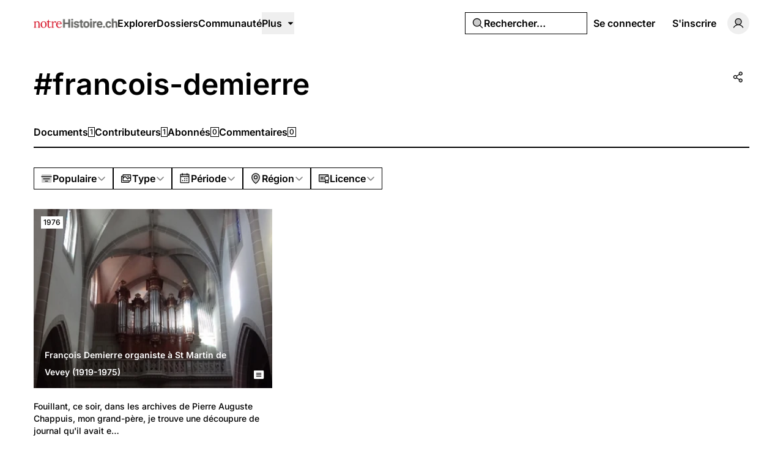

--- FILE ---
content_type: application/javascript; charset=utf-8
request_url: https://notrehistoire.ch/build/assets/PhPlusCircle.vue-Dw_EYrU9.js
body_size: 967
content:
import{k as c,l as o,m as h,n as a,o as e,p as Z,q as A,s as l,t as V}from"./rm-B-8FU5SY.js";const H=["width","height","fill","transform"],y={key:0},w=l("path",{d:"M128,20A108,108,0,1,0,236,128,108.12,108.12,0,0,0,128,20Zm0,192a84,84,0,1,1,84-84A84.09,84.09,0,0,1,128,212Zm52-84a12,12,0,0,1-12,12H140v28a12,12,0,0,1-24,0V140H88a12,12,0,0,1,0-24h28V88a12,12,0,0,1,24,0v28h28A12,12,0,0,1,180,128Z"},null,-1),f=[w],k={key:1},M=l("path",{d:"M224,128a96,96,0,1,1-96-96A96,96,0,0,1,224,128Z",opacity:"0.2"},null,-1),B=l("path",{d:"M128,24A104,104,0,1,0,232,128,104.11,104.11,0,0,0,128,24Zm0,192a88,88,0,1,1,88-88A88.1,88.1,0,0,1,128,216Zm48-88a8,8,0,0,1-8,8H136v32a8,8,0,0,1-16,0V136H88a8,8,0,0,1,0-16h32V88a8,8,0,0,1,16,0v32h32A8,8,0,0,1,176,128Z"},null,-1),C=[M,B],S={key:2},x=l("path",{d:"M128,24A104,104,0,1,0,232,128,104.13,104.13,0,0,0,128,24Zm40,112H136v32a8,8,0,0,1-16,0V136H88a8,8,0,0,1,0-16h32V88a8,8,0,0,1,16,0v32h32a8,8,0,0,1,0,16Z"},null,-1),z=[x],N={key:3},P=l("path",{d:"M128,26A102,102,0,1,0,230,128,102.12,102.12,0,0,0,128,26Zm0,192a90,90,0,1,1,90-90A90.1,90.1,0,0,1,128,218Zm46-90a6,6,0,0,1-6,6H134v34a6,6,0,0,1-12,0V134H88a6,6,0,0,1,0-12h34V88a6,6,0,0,1,12,0v34h34A6,6,0,0,1,174,128Z"},null,-1),b=[P],$={key:4},j=l("path",{d:"M128,24A104,104,0,1,0,232,128,104.11,104.11,0,0,0,128,24Zm0,192a88,88,0,1,1,88-88A88.1,88.1,0,0,1,128,216Zm48-88a8,8,0,0,1-8,8H136v32a8,8,0,0,1-16,0V136H88a8,8,0,0,1,0-16h32V88a8,8,0,0,1,16,0v32h32A8,8,0,0,1,176,128Z"},null,-1),q=[j],E={key:5},D=l("path",{d:"M128,28A100,100,0,1,0,228,128,100.11,100.11,0,0,0,128,28Zm0,192a92,92,0,1,1,92-92A92.1,92.1,0,0,1,128,220Zm44-92a4,4,0,0,1-4,4H132v36a4,4,0,0,1-8,0V132H88a4,4,0,0,1,0-8h36V88a4,4,0,0,1,8,0v36h36A4,4,0,0,1,172,128Z"},null,-1),F=[D],I={name:"PhPlusCircle"},G=c({...I,props:{weight:{type:String},size:{type:[String,Number]},color:{type:String},mirrored:{type:Boolean}},setup(m){const r=m,n=o("weight","regular"),u=o("size","1em"),v=o("color","currentColor"),d=o("mirrored",!1),t=h(()=>r.weight??n),s=h(()=>r.size??u),p=h(()=>r.color??v),g=h(()=>r.mirrored!==void 0?r.mirrored?"scale(-1, 1)":void 0:d?"scale(-1, 1)":void 0);return(i,W)=>(e(),a("svg",V({xmlns:"http://www.w3.org/2000/svg",viewBox:"0 0 256 256",width:s.value,height:s.value,fill:p.value,transform:g.value},i.$attrs),[Z(i.$slots,"default"),t.value==="bold"?(e(),a("g",y,f)):t.value==="duotone"?(e(),a("g",k,C)):t.value==="fill"?(e(),a("g",S,z)):t.value==="light"?(e(),a("g",N,b)):t.value==="regular"?(e(),a("g",$,q)):t.value==="thin"?(e(),a("g",E,F)):A("",!0)],16,H))}});export{G as I};


--- FILE ---
content_type: application/javascript; charset=utf-8
request_url: https://notrehistoire.ch/build/assets/galleries-CnGNM8GH.js
body_size: 192
content:
import{a as t}from"./rm-B-8FU5SY.js";function s(){return t.get("/api/galleries/categories").then(e=>e.data)}function l(e){return t.get(`/api/galleries/${e}`).then(a=>a.data)}function i(){return t.get("/api/me/galleries").then(e=>e.data)}function u(e,a=!1){return t.get("/api/galleries",{params:{query:e,user_only:a}}).then(r=>r.data)}function g(e){return t.get("/api/galleries/search",{params:{query:e}}).then(a=>a.data)}function o(e){return t.post(`/api/galleries/${e}/click`).then(a=>a.data)}function c(e){return t.get(`/api/galleries/${e}/documents-order`).then(a=>a.data)}function d(e,a){return t.post(`/api/galleries/${e}/documents-order`,{documents:a}).then(r=>r.data)}export{u as a,l as b,c,s as d,i as g,g as s,o as t,d as u};


--- FILE ---
content_type: application/javascript; charset=utf-8
request_url: https://notrehistoire.ch/build/assets/ScrollArea.vue_vue_type_script_setup_true_lang-DBOl-Xul.js
body_size: 476
content:
import{a6 as _,a7 as m,a8 as h,a9 as y,aa as v}from"./index-2JkE51pM.js";import{c}from"./cn-CytzSlOG.js";import{k as d,m as p,w as i,o as u,x as e,t as f,y as n,v as r,p as x}from"./rm-B-8FU5SY.js";const b=d({__name:"ScrollBar",props:{orientation:{default:"vertical"},forceMount:{type:Boolean},asChild:{type:Boolean},as:{},class:{}},setup(t){const s=t,l=p(()=>{const{class:a,...o}=s;return o});return(a,o)=>(u(),i(e(_),f({class:e(c)("flex touch-none select-none transition-colors",a.orientation==="vertical"&&"h-full w-2.5 border-l border-l-transparent p-px",a.orientation==="horizontal"&&"h-2.5 flex-col border-t border-t-transparent p-px",s.class)},l.value),{default:n(()=>[r(e(m),{class:"relative flex-1 rounded-full bg-border"})]),_:1},16,["class"]))}}),C=d({__name:"ScrollArea",props:{type:{},dir:{},scrollHideDelay:{},asChild:{type:Boolean},as:{},class:{}},setup(t){const s=t,l=p(()=>{const{class:a,...o}=s;return o});return(a,o)=>(u(),i(e(h),f({class:e(c)("relative overflow-hidden",s.class)},l.value),{default:n(()=>[r(e(y),{class:"h-full w-full rounded-[inherit]"},{default:n(()=>[x(a.$slots,"default")]),_:3}),r(b),r(e(v))]),_:3},16,["class"]))}});export{C as _,b as a};
